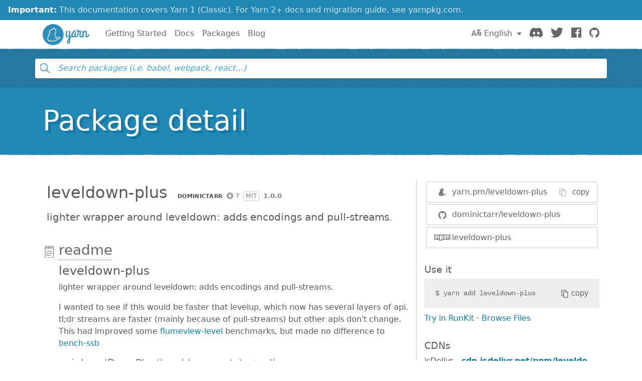

--- FILE ---
content_type: text/html; charset=utf-8
request_url: https://classic.yarnpkg.com/en/package/leveldown-plus
body_size: 8172
content:
<!DOCTYPE html><html lang="en"><head>
    <meta charset="utf-8">
    <meta http-equiv="X-UA-Compatible" content="IE=edge">
    <meta name="viewport" content="width=device-width, initial-scale=1, viewport-fit=cover">

    <meta property="og:url" content="https://classic.yarnpkg.com/en/package/leveldown-plus">
    <meta property="og:site_name" content="Yarn">
    <meta property="og:title" content="leveldown-plus">
    <meta property="og:image" content="https://classic.yarnpkg.com/assets/og_image.png">
    <meta property="og:description" content="lighter wrapper around leveldown: adds encodings and pull-streams.">

    <title>leveldown-plus | Yarn</title>
    <meta name="description" content="lighter wrapper around leveldown: adds encodings and pull-streams.">

    <link rel="canonical" href="https://classic.yarnpkg.com/en/package/leveldown-plus">
    <link rel="icon" href="/favicon.ico" type="image/x-icon">

    <link rel="search" href="/opensearch.xml" type="application/opensearchdescription+xml" title="Yarn">

    
    <link rel="stylesheet" href="/css/main.css?t=2025-10-21T19:07:25+00:00">
    <meta name="google-site-verification" content="DIcCyEkVaGHm864NWzItnt2n6Gg7hz3l47RBIRyxvcQ">
  </head>
  <body>
    







    








    


<div class="news-container">
  <a class="news-overlay" href="https://yarnpkg.com/getting-started/migration"></a>

  <div class="news-inner">
    <div class="news-line">
      <span class="news-highlight">Important:</span> This documentation covers Yarn 1 (Classic).
    </div>
    <div class="news-line">
      For Yarn 2+ docs and migration guide, see yarnpkg.com.
    </div>
  </div>
</div>

    


<nav class="navbar navbar-static-top navbar-light">
  <div class="container">
    <a href="/en/">
      <svg class="logo navbar-logo" xmlns="http://www.w3.org/2000/svg" viewBox="0 0 1154.8 518">
  <defs>
    <path id="main" d="
      M718.6 257.8c-8 27.6-20.8 47.6-35.2 63.6V181c0-9.6-8.4-17.6-21.6-17.6-5.6 0-10.4 2.8-10.4 6.8 0 2.8 1.6 5.2 1.6 12.8v64.4c-4.8 28-16.8 54-32.8 54-11.6 0-18.4-11.6-18.4-33.2 0-33.6 4.4-51.2 11.6-80.8 1.6-6 13.2-22-6.4-22-21.2 0-18.4 8-21.2 14.8 0 0-13.4 47.6-13.4 90 0 34.8 14.6 57.6 41.4 57.6 17.2 0 29.6-11.6 39.2-27.6V351c-26.4 23.2-49.6 43.6-49.6 84 0 25.6 16 46 38.4 46 20.4 0 41.6-14.8 41.6-56.8V355c21.6-18.8 44.8-42.4 58.4-88.8.4-1.6.4-3.6.4-4 0-7.6-7.6-16.4-14-16.4-4 0-7.2 3.6-9.6 12zm-76.8 198c-6.4 0-10.4-9.6-10.4-22 0-24 8.8-39.2 21.6-52.4v42.8c0 7.6 1.6 31.6-11.2 31.6z
      M833.4 301c-9.6 0-13.6-9.6-13.6-18.4v-66c0-9.6-8.4-17.6-21.6-17.6-5.6 0-10.4 2.8-10.4 6.8 0 2.8 1.6 5.2 1.6 12.8v61.6C785 291.4 777.8 301 767 301c-14 0-22.8-12-22.8-32.8 0-57.6 35.6-83.6 66-83.6 4 0 8 .8 11.6.8 4 0 5.2-2.4 5.2-9.2 0-10.4-7.6-16.8-18.4-16.8-48.8 0-95.2 40.8-95.2 107.6 0 34 16.4 60.4 47.6 60.4 15.2 0 26.4-7.2 34.4-16.4 6 9.6 16.8 16.4 30.8 16.4 34.4 0 50.4-36 57.2-62.4.4-1.6.4-2.4.4-2.8 0-7.6-7.6-16.4-14-16.4-4 0-8 3.6-9.6 12-3.6 17.6-10.8 43.2-26.8 43.2z
      M949 327.4c34.4 0 50-36 57.2-62.4 0-.8.4-1.6.4-2.8 0-7.6-7.6-16.4-14-16.4-4 0-8 3.6-9.6 12-3.6 17.6-10.4 43.2-28.8 43.2-10.8 0-16-10.4-16-21.6 0-40 18-87.2 18-92 1.6-9.2-14.4-22.4-19.2-22.4h-20.8c-4 0-8 0-21.2-1.6-4.4-16.4-15.6-21.2-25.2-21.2-10.4 0-20 7.2-20 18.4 0 11.6 7.2 20 17.2 25.6-.4 20.4-2 53.6-6.4 69.6-3.6 13.6 17.2 28 22.4 11.2 7.2-23.2 9.6-58 10-73.6h34.8c-12.8 34.4-20 62.8-20 88.4 0 35.2 22.4 45.6 41.2 45.6z
      M984.6 309.8c0 14.8 11.2 17.6 19.2 17.6 11.6 0 11.2-9.6 11.2-17.2v-58.4c2.8-31.6 27.6-66 39.2-66 7.6 0 8.4 10.4 8.4 22.8v81.2c0 20.4 12.4 37.6 33.6 37.6 34.4 0 51.4-36 58.2-62.4.4-1.6.4-2.4.4-2.8 0-7.6-7.6-16.4-14-16.4-4 0-8 3.6-9.6 12-3.6 17.6-11.8 43.2-27.8 43.2-10.4 0-10.4-14.8-10.4-18.4v-82.8c0-18.4-6.4-40.4-33.2-40.4-19.6 0-34 17.2-44.8 39.6v-18c0-9.6-8.4-17.6-21.6-17.6-5.6 0-10.4 2.8-10.4 6.8 0 2.8 1.6 5.2 1.6 12.8v126.8z
      M259 0c143 0 259 116 259 259S402 518 259 518 0 402 0 259 116 0 259 0z"></path>
  </defs>

  <use class="logo-primary" xlink:href="#main" x="0" y="0"></use>

  <path class="logo-secondary" d="M435.2 337.5c-1.8-14.2-13.8-24-29.2-23.8-23 .3-42.3 12.2-55.1 20.1-5 3.1-9.3 5.4-13 7.1.8-11.6.1-26.8-5.9-43.5-7.3-20-17.1-32.3-24.1-39.4 8.1-11.8 19.2-29 24.4-55.6 4.5-22.7 3.1-58-7.2-77.8-2.1-4-5.6-6.9-10-8.1-1.8-.5-5.2-1.5-11.9.4C293.1 96 289.6 93.8 286.9 92c-5.6-3.6-12.2-4.4-18.4-2.1-8.3 3-15.4 11-22.1 25.2-1 2.1-1.9 4.1-2.7 6.1-12.7.9-32.7 5.5-49.6 23.8-2.1 2.3-6.2 4-10.5 5.6h.1c-8.8 3.1-12.8 10.3-17.7 23.3-6.8 18.2.2 36.1 7.1 47.7-9.4 8.4-21.9 21.8-28.5 37.5-8.2 19.4-9.1 38.4-8.8 48.7-7 7.4-17.8 21.3-19 36.9-1.6 21.8 6.3 36.6 9.8 42 1 1.6 2.1 2.9 3.3 4.2-.4 2.7-.5 5.6.1 8.6 1.3 7 5.7 12.7 12.4 16.3 13.2 7 31.6 10 45.8 2.9 5.1 5.4 14.4 10.6 31.3 10.6h1c4.3 0 58.9-2.9 74.8-6.8 7.1-1.7 12-4.7 15.2-7.4 10.2-3.2 38.4-12.8 65-30 18.8-12.2 25.3-14.8 39.3-18.2 13.6-3.3 22.1-15.7 20.4-29.4zm-23.8 14.7c-16 3.8-24.1 7.3-43.9 20.2-30.9 20-64.7 29.3-64.7 29.3s-2.8 4.2-10.9 6.1c-14 3.4-66.7 6.3-71.5 6.4-12.9.1-20.8-3.3-23-8.6-6.7-16 9.6-23 9.6-23s-3.6-2.2-5.7-4.2c-1.9-1.9-3.9-5.7-4.5-4.3-2.5 6.1-3.8 21-10.5 27.7-9.2 9.3-26.6 6.2-36.9.8-11.3-6 .8-20.1.8-20.1s-6.1 3.6-11-3.8c-4.4-6.8-8.5-18.4-7.4-32.7 1.2-16.3 19.4-32.1 19.4-32.1s-3.2-24.1 7.3-48.8c9.5-22.5 35.1-40.6 35.1-40.6s-21.5-23.8-13.5-45.2c5.2-14 7.3-13.9 9-14.5 6-2.3 11.8-4.8 16.1-9.5 21.5-23.2 48.9-18.8 48.9-18.8s13-39.5 25-31.8c3.7 2.4 17 32 17 32s14.2-8.3 15.8-5.2c8.6 16.7 9.6 48.6 5.8 68-6.4 32-22.4 49.2-28.8 60-1.5 2.5 17.2 10.4 29 43.1 10.9 29.9 1.2 55 2.9 57.8.3.5.4.7.4.7s12.5 1 37.6-14.5c13.4-8.3 29.3-17.6 47.4-17.8 17.5-.3 18.4 20.2 5.2 23.4z"></path>
</svg>

      <span class="sr-only">Yarn</span>
    </a>

    <div class="clearfix hidden-lg-up">
      <button class="navbar-toggler hidden-lg-up float-right" type="button" data-toggle="collapse" data-target="#navbar" aria-controls="exCollapsingNavbar2" aria-expanded="false" aria-label="Toggle navigation"></button>
    </div>

    <div class="collapse navbar-toggleable-md" id="navbar">
      <ul class="nav navbar-nav">
        <li class="nav-item">
          <a class="nav-link" href="/en/docs/getting-started">Getting Started</a>
        </li>
        <li class="nav-item">
          <a class="nav-link" href="/en/docs">Docs</a>
        </li>
        <li class="nav-item">
          <a class="nav-link" href="/en/packages">Packages</a>
        </li>
        <li class="nav-item">
          <a class="nav-link" href="/blog">Blog</a>
        </li>
      </ul>

      <ul class="nav navbar-nav navbar-nav-right float-lg-right">
         
        <li class="nav-item dropdown">
          <a id="dropdownNavLanguage" class="nav-link dropdown-toggle" role="button" href="#" data-toggle="dropdown" aria-haspopup="true" aria-expanded="false">
            <svg class="language navbar-icon" xmlns="http://www.w3.org/2000/svg" viewBox="0 0 20 20">
  <path d="M19.753 10.909c-.624-1.707-2.366-2.726-4.661-2.726-.09 0-.176.002-.262.006l-.016-2.063 3.525-.607c.115-.019.133-.119.109-.231-.023-.111-.167-.883-.188-.976-.027-.131-.102-.127-.207-.109-.104.018-3.25.461-3.25.461l-.013-2.078c-.001-.125-.069-.158-.194-.156l-1.025.016c-.105.002-.164.049-.162.148l.033 2.307s-3.061.527-3.144.543c-.084.014-.17.053-.151.143.019.09.19 1.094.208 1.172.018.08.072.129.188.107l2.924-.504.035 2.018c-1.077.281-1.801.824-2.256 1.303-.768.807-1.207 1.887-1.207 2.963 0 1.586.971 2.529 2.328 2.695 3.162.387 5.119-3.06 5.769-4.715 1.097 1.506.256 4.354-2.094 5.98-.043.029-.098.129-.033.207l.619.756c.08.096.206.059.256.023 2.51-1.73 3.661-4.515 2.869-6.683zm-7.386 3.188c-.966-.121-.944-.914-.944-1.453 0-.773.327-1.58.876-2.156a3.21 3.21 0 0 1 1.229-.799l.082 4.277a2.773 2.773 0 0 1-1.243.131zm2.427-.553l.046-4.109c.084-.004.166-.01.252-.01.773 0 1.494.145 1.885.361.391.217-1.023 2.713-2.183 3.758zm-8.95-7.668a.196.196 0 0 0-.196-.145h-1.95a.194.194 0 0 0-.194.144L.008 16.916c-.017.051-.011.076.062.076h1.733c.075 0 .099-.023.114-.072l1.008-3.318h3.496l1.008 3.318c.016.049.039.072.113.072h1.734c.072 0 .078-.025.062-.076-.014-.05-3.083-9.741-3.494-11.04zm-2.618 6.318l1.447-5.25 1.447 5.25H3.226z"></path>
</svg>
 English
            </a>
            <div class="dropdown-menu" aria-labelledby="dropdownNavLanguage" id="dropdownNavLanguageMenu">
               
              <a href="https://classic.yarnpkg.com/en/package/leveldown-plus" class="dropdown-item active" data-lang="en">
                English
                </a>
                                  
              <a href="https://classic.yarnpkg.com/es-ES/package/leveldown-plus" class="dropdown-item" data-lang="es">
                Español
                </a>
                      
              <a href="https://classic.yarnpkg.com/fr/package/leveldown-plus" class="dropdown-item" data-lang="fr">
                Français
                </a>
                      
              <a href="https://classic.yarnpkg.com/id-ID/package/leveldown-plus" class="dropdown-item" data-lang="id">
                Bahasa Indonesia
                </a>
                    
              <a href="https://classic.yarnpkg.com/ja/package/leveldown-plus" class="dropdown-item" data-lang="ja">
                日本語
                </a>
                              
              <a href="https://classic.yarnpkg.com/pt-BR/package/leveldown-plus" class="dropdown-item" data-lang="pt-br">
                Português (Brasil)
                </a>
                    
              <a href="https://classic.yarnpkg.com/ru/package/leveldown-plus" class="dropdown-item" data-lang="ru">
                Русский
                </a>
                        
              <a href="https://classic.yarnpkg.com/tr/package/leveldown-plus" class="dropdown-item" data-lang="tr">
                Türkçe
                </a>
                  
              <a href="https://classic.yarnpkg.com/uk/package/leveldown-plus" class="dropdown-item" data-lang="uk">
                Українська
                </a>
                    
              <a href="https://classic.yarnpkg.com/zh-Hans/package/leveldown-plus" class="dropdown-item" data-lang="zh-cn">
                中文
                </a>
                  
              <a href="https://classic.yarnpkg.com/zh-Hant/package/leveldown-plus" class="dropdown-item" data-lang="zh-hk">
                繁體中文
                </a>
                 
            </div>
        </li>
        

        <li class="nav-item">
          <a class="nav-link" href="https://discord.gg/yarnpkg">
            <svg class="discord navbar-icon" xmlns="http://www.w3.org/2000/svg" role="img" aria-labelledby="discord-svg" fill="none" viewBox="0 0 71 55">
  <title id="discord-svg">Discord</title>
<path d="M60.1045 4.8978C55.5792 2.8214 50.7265 1.2916 45.6527 0.41542C45.5603 0.39851 45.468 0.440769 45.4204 0.525289C44.7963 1.6353 44.105 3.0834 43.6209 4.2216C38.1637 3.4046 32.7345 3.4046 27.3892 4.2216C26.905 3.0581 26.1886 1.6353 25.5617 0.525289C25.5141 0.443589 25.4218 0.40133 25.3294 0.41542C20.2584 1.2888 15.4057 2.8186 10.8776 4.8978C10.8384 4.9147 10.8048 4.9429 10.7825 4.9795C1.57795 18.7309 -0.943561 32.1443 0.293408 45.3914C0.299005 45.4562 0.335386 45.5182 0.385761 45.5576C6.45866 50.0174 12.3413 52.7249 18.1147 54.5195C18.2071 54.5477 18.305 54.5139 18.3638 54.4378C19.7295 52.5728 20.9469 50.6063 21.9907 48.5383C22.0523 48.4172 21.9935 48.2735 21.8676 48.2256C19.9366 47.4931 18.0979 46.6 16.3292 45.5858C16.1893 45.5041 16.1781 45.304 16.3068 45.2082C16.679 44.9293 17.0513 44.6391 17.4067 44.3461C17.471 44.2926 17.5606 44.2813 17.6362 44.3151C29.2558 49.6202 41.8354 49.6202 53.3179 44.3151C53.3935 44.2785 53.4831 44.2898 53.5502 44.3433C53.9057 44.6363 54.2779 44.9293 54.6529 45.2082C54.7816 45.304 54.7732 45.5041 54.6333 45.5858C52.8646 46.6197 51.0259 47.4931 49.0921 48.2228C48.9662 48.2707 48.9102 48.4172 48.9718 48.5383C50.038 50.6034 51.2554 52.5699 52.5959 54.435C52.6519 54.5139 52.7526 54.5477 52.845 54.5195C58.6464 52.7249 64.529 50.0174 70.6019 45.5576C70.6551 45.5182 70.6887 45.459 70.6943 45.3942C72.1747 30.0791 68.2147 16.7757 60.1968 4.9823C60.1772 4.9429 60.1437 4.9147 60.1045 4.8978ZM23.7259 37.3253C20.2276 37.3253 17.3451 34.1136 17.3451 30.1693C17.3451 26.225 20.1717 23.0133 23.7259 23.0133C27.308 23.0133 30.1626 26.2532 30.1066 30.1693C30.1066 34.1136 27.28 37.3253 23.7259 37.3253ZM47.3178 37.3253C43.8196 37.3253 40.9371 34.1136 40.9371 30.1693C40.9371 26.225 43.7636 23.0133 47.3178 23.0133C50.9 23.0133 53.7545 26.2532 53.6986 30.1693C53.6986 34.1136 50.9 37.3253 47.3178 37.3253Z"></path>
</svg>

            <span class="sr-only">Discord</span>
          </a>
        </li>
        <li class="nav-item">
          <a class="nav-link" href="https://twitter.com/yarnpkg">
            <svg class="twitter navbar-icon" xmlns="http://www.w3.org/2000/svg" viewBox="0 0 250 203.1" role="img" aria-labelledby="twitter-svg">
  <title id="twitter-svg">Twitter</title>
  <path d="M78.6 203.1c94.3 0 145.9-78.2 145.9-145.9 0-2.2 0-4.4-.1-6.6 10-7.3 18.7-16.3 25.6-26.5-9.4 4.1-19.3 6.9-29.5 8.1 10.7-6.4 18.7-16.5 22.5-28.4-10.1 6-21.1 10.2-32.6 12.4C191-4.5 158.5-5.5 137.8 14c-13.3 12.5-19 31.2-14.8 49C81.9 60.9 43.4 41.4 17.4 9.4 3.8 32.8 10.7 62.8 33.3 77.8c-8.2-.2-16.1-2.4-23.3-6.4v.6c0 24.4 17.2 45.4 41.2 50.3-7.6 2.1-15.5 2.4-23.2.9 6.7 20.9 26 35.2 47.9 35.6-18.2 14.3-40.6 22-63.7 22-4.1 0-8.2-.3-12.2-.7 23.5 15.1 50.7 23 78.6 23"></path>
</svg>

            <span class="sr-only">Twitter</span>
          </a>
        </li>
        <li class="nav-item">
          <a class="nav-link" href="https://www.facebook.com/yarnpkg">
            <svg class="facebook navbar-icon" xmlns="http://www.w3.org/2000/svg" viewBox="0 0 266.9 266.9" role="img" aria-labelledby="facebook-svg">
  <title id="facebook-svg">Facebook</title>
  <path d="M252.2 0H14.7C6.6 0 0 6.6 0 14.7v237.4c0 8.1 6.6 14.7 14.7 14.7h127.8V163.5h-34.8v-40.3h34.8V93.6c0-34.5 21.1-53.2 51.8-53.2 14.7 0 27.4 1.1 31.1 1.6v36h-21.3c-16.7 0-20 7.9-20 19.6v25.7H224l-5.2 40.3h-34.7V267h68c8.1 0 14.7-6.6 14.7-14.7V14.7c.1-8.1-6.5-14.7-14.6-14.7z"></path>
</svg>

            <span class="sr-only">Facebook</span>
          </a>
        </li>
        <li class="nav-item">
          <a class="nav-link" href="https://github.com/yarnpkg">
            <svg class="github navbar-icon" xmlns="http://www.w3.org/2000/svg" viewBox="0 0 32.6 31.8" role="img" aria-labelledby="github-svg">
  <title id="github-svg">GitHub</title>
  <path d="M16.3 0C7.3 0 0 7.3 0 16.3c0 7.2 4.7 13.3 11.1 15.5.8.1 1.1-.4 1.1-.8v-2.8c-4.5 1-5.5-2.2-5.5-2.2-.7-1.9-1.8-2.4-1.8-2.4-1.5-1 .1-1 .1-1 1.6.1 2.5 1.7 2.5 1.7 1.5 2.5 3.8 1.8 4.7 1.4.1-1.1.6-1.8 1-2.2-3.6-.4-7.4-1.8-7.4-8.1 0-1.8.6-3.2 1.7-4.4-.1-.3-.7-2 .2-4.2 0 0 1.4-.4 4.5 1.7 1.3-.4 2.7-.5 4.1-.5 1.4 0 2.8.2 4.1.5 3.1-2.1 4.5-1.7 4.5-1.7.9 2.2.3 3.9.2 4.3 1 1.1 1.7 2.6 1.7 4.4 0 6.3-3.8 7.6-7.4 8 .6.5 1.1 1.5 1.1 3V31c0 .4.3.9 1.1.8 6.5-2.2 11.1-8.3 11.1-15.5C32.6 7.3 25.3 0 16.3 0z"></path>
</svg>

            <span class="sr-only">GitHub</span>
          </a>
        </li>
      </ul>
    </div>
  </div>
</nav>

    <div id="search"><div class="ais-InstantSearch__root"><div class="full-searchbox "><div class="ais-SearchBox"><form novalidate="" class="ais-SearchBox-form" action="" role="search"><input type="search" placeholder="Search packages (i.e. babel, webpack, react…)" autocomplete="off" autocorrect="off" autocapitalize="off" spellcheck="false" required="" maxlength="512" class="ais-SearchBox-input" value=""><button type="submit" title="Submit your search query." class="ais-SearchBox-submit"><svg class="ais-SearchBox-submitIcon" xmlns="http://www.w3.org/2000/svg" width="10" height="10" viewBox="0 0 40 40"><path d="M26.804 29.01c-2.832 2.34-6.465 3.746-10.426 3.746C7.333 32.756 0 25.424 0 16.378 0 7.333 7.333 0 16.378 0c9.046 0 16.378 7.333 16.378 16.378 0 3.96-1.406 7.594-3.746 10.426l10.534 10.534c.607.607.61 1.59-.004 2.202-.61.61-1.597.61-2.202.004L26.804 29.01zm-10.426.627c7.323 0 13.26-5.936 13.26-13.26 0-7.32-5.937-13.257-13.26-13.257C9.056 3.12 3.12 9.056 3.12 16.378c0 7.323 5.936 13.26 13.258 13.26z"></path></svg></button><button type="reset" title="Clear the search query." class="ais-SearchBox-reset" hidden=""><svg class="ais-SearchBox-resetIcon" xmlns="http://www.w3.org/2000/svg" viewBox="0 0 20 20" width="10" height="10"><path d="M8.114 10L.944 2.83 0 1.885 1.886 0l.943.943L10 8.113l7.17-7.17.944-.943L20 1.886l-.943.943-7.17 7.17 7.17 7.17.943.944L18.114 20l-.943-.943-7.17-7.17-7.17 7.17-.944.943L0 18.114l.943-.943L8.113 10z"></path></svg></button></form></div></div><span></span></div></div>
    <main>


<div class="hero">
  <div class="container">
    <h1 class="hero-text display-4">Package detail</h1>
  </div>
</div>

<div class="container">
  
<div id="pkg-detail"><div class="details row"><section class="details-main col-lg-8"><header class="details-main--header"><h2 class="details-main--title d-inline-block m-2">leveldown-plus</h2><div class="details-main--info d-inline-block m-2"><a class="ais-Hit-ownerLink" href="https://github.com/dominictarr"><img width="20" height="20" class="ais-Hit-ownerAvatar" alt="" src="https://res.cloudinary.com/hilnmyskv/image/fetch/w_40,h_40,f_auto,q_80,fl_lossy/https://github.com/dominictarr.png">dominictarr</a><span class="ais-Hit-popular null" title="7 downloads in the last 30 days">7</span><span class="ais-Hit-license">MIT</span><span class="ais-Hit-version">1.0.0</span></div><div><p class="m-2 lead">lighter wrapper around leveldown: adds encodings and pull-streams.</p></div></header><section id="readme" class="details-doc"><h3 class="details-doc--title details-doc--title__readme py-1"><a href="#readme">readme</a></h3><div class="details-doc--content readMore readMore--collapsed"><div class="readMore--content" style="max-height: 250px;"><article><h1 id="leveldown-plus">leveldown-plus</h1>
<p>lighter wrapper around leveldown: adds encodings and pull-streams.</p>
<p>I wanted to see if this would be faster that levelup,
which now has several layers of api. tl;dr streams are faster
(mainly because of pull-streams) but other apis don't change.
This had improved some <a href="https://github.com/flumedb/flumeview-level" title="null">flumeview-level</a> benchmarks,
but made no difference to <a href="https://github.com/ssbc/bench-ssb" title="null">bench-ssb</a></p>
<h2 id="api-leveldownplus-leveldown-opts-db">api: LevelDownPlus(leveldown, opts) =&gt; db</h2>
<p>return a leveldown-plus database, given a leveldown instance
and options object with <code>keyEncoding, valueEncoding</code>.</p>
<h3 id="open-cb-">open (cb)</h3>
<p>open the database ready for reading</p>
<h3 id="batch-ops-cb-">batch (ops, cb)</h3>
<p>write a batch. (levelup style) there are no other write methods.</p>
<h3 id="get-key-opts-cb-">get (key, opts?, cb)</h3>
<p>get a value for the given key.</p>
<h3 id="post-range-listener-remove">post (range, listener) =&gt; remove</h3>
<p>calls listener when there is a write within range (which is <code>gt, lt, gte, lte</code> range)</p>
<h3 id="stream-opts-">stream (opts)</h3>
<p>returns pull stream, use <code>gt, lt, gte, lte</code> ranges,
and <a href="https://github.com/pull-stream/pull-level" title="null">pull-level</a> options <code>limit,reverse,live,old</code>,
and <code>keyEncoding, valueEncoding</code></p>
<h2 id="license">License</h2>
<p>MIT</p>
</article></div><button class="readMore--button">Display full readme<img src="/assets/detail/ico-readmore.svg" alt="" class="readMore--icon"></button></div></section></section><aside class="details-side col-lg-4"><article class="details-side--links"><div class="detail-links"><div class="details-links--link details-links--link__yarn"><img src="/assets/search/ico-yarn.svg" alt=""><div class="copyable"><div class="copyable--content"><span><a href="https://yarn.pm/leveldown-plus"><span class="text-hide">https://</span>yarn.pm/leveldown-plus</a></span></div><button class="copyable--button user-select-none"><img src="/assets/detail/ico-copy-default.svg" alt="" class="copyable--button__img">copy</button></div></div><a href="https://github.com/dominictarr/leveldown-plus" class="details-links--link details-links--link__github"><img src="/assets/search/ico-github.svg" alt="">dominictarr/leveldown-plus</a><a href="https://www.npmjs.com/package/leveldown-plus" class="details-links--link details-links--link__npm"><img src="/assets/search/ico-npm.svg" alt="">leveldown-plus</a></div></article><article class="details-side--copy"><h1>Use it</h1><div class="copyable"><code class="copyable--content">$ <span>yarn add leveldown-plus</span></code><button class="copyable--button user-select-none"><img src="/assets/detail/ico-copy-default.svg" alt="" class="copyable--button__img">copy</button></div><div><a class="details-side--runkit" href="https://runkit.com/npm/leveldown-plus" target="_blank" rel="noopener noreferrer">Try in RunKit</a> · <a href="#">Browse Files</a></div></article><article class="details-side--cdns"><h1>CDNs</h1><dl><div class="d-flex justify-items-between w-100"><dt>jsDelivr</dt><span class="dotted flex-grow"></span><dd><a href="https://cdn.jsdelivr.net/npm/leveldown-plus@1.0.0/" target="_blank" rel="noopener noreferrer">cdn.jsdelivr.net/npm/leveldown-plus/</a></dd></div><div class="d-flex justify-items-between w-100"><dt>unpkg</dt><span class="dotted flex-grow"></span><dd><a href="https://unpkg.com/leveldown-plus@1.0.0/" target="_blank" rel="noopener noreferrer">unpkg.com/leveldown-plus/</a></dd></div><div class="d-flex justify-items-between w-100"><dt>bundle.run</dt><span class="dotted flex-grow"></span><dd><a href="https://bundle.run/leveldown-plus@1.0.0" target="_blank" rel="noopener noreferrer">bundle.run/leveldown-plus</a></dd></div></dl></article><article class="details-side--popularity"><h1>Popularity</h1><dl><div class="d-flex justify-items-between w-100"><img src="/assets/detail/ico-stargazers.svg" alt=""><dt>GitHub stargazers</dt><span class="dotted flex-grow"></span><dd>4</dd></div><div class="d-flex justify-items-between w-100"><img src="/assets/detail/ico-downloads.svg" alt=""><dt>Downloads last 30 days</dt><span class="dotted flex-grow"></span><dd><span title="7">7</span></dd></div><div class="d-flex justify-items-between w-100"><img src="/assets/detail/ico-downloads.svg" alt=""><dt>jsDelivr last 30 days</dt><span class="dotted flex-grow"></span><dd><span title="0">0</span></dd></div><div class="d-flex justify-items-between w-100"><img src="/assets/detail/ico-dependents.svg" alt=""><dt>Dependents</dt><span class="dotted flex-grow"></span><dd><a href="https://www.npmjs.com/browse/depended/leveldown-plus" target="_blank" rel="noopener noreferrer" title="0">0</a></dd></div></dl></article><article class="details-side--activity"><h1>Activity</h1><a href="https://github.com/dominictarr/leveldown-plus/graphs/commit-activity" target="_blank" rel="noopener noreferrer"><svg viewBox="0 0 100 15" preserveAspectRatio="none"><g><polyline points="2 7.5 10.727272727272727 7.5 19.454545454545453 7.5 28.18181818181818 7.5 36.90909090909091 7.5 45.63636363636363 7.5 54.36363636363636 7.5 63.090909090909086 7.5 71.81818181818181 7.5 80.54545454545453 7.5 89.27272727272727 7.5 98 7.5 98 13 2 13 2 7.5" style="stroke: none; stroke-width: 0; fill-opacity: 0.1; fill: rgb(44, 142, 187); pointer-events: auto;"></polyline><polyline points="2 7.5 10.727272727272727 7.5 19.454545454545453 7.5 28.18181818181818 7.5 36.90909090909091 7.5 45.63636363636363 7.5 54.36363636363636 7.5 63.090909090909086 7.5 71.81818181818181 7.5 80.54545454545453 7.5 89.27272727272727 7.5 98 7.5" style="stroke: rgb(44, 142, 187); stroke-width: 1; stroke-linejoin: round; stroke-linecap: round; fill: none;"></polyline></g></svg></a><dl><div class="d-flex justify-items-between w-100"><img src="/assets/detail/ico-commits.svg" alt=""><dt>Commits last 3 months</dt><span class="dotted flex-grow"></span><dd>0</dd></div><div class="d-flex justify-items-between w-100"><img src="/assets/detail/ico-commits-last.svg" alt=""><dt>Last commit</dt><span class="dotted flex-grow"></span><dd>over a year ago</dd></div></dl></article><article class="details-side--usage"><h1>Usage</h1><dl><div class="d-flex justify-items-between w-100"><img src="/assets/detail/ico-dependencies.svg" alt=""><dt><details><summary>Dependencies</summary><a href="/en/package/ltgt" title="ltgt@^2.2.1">ltgt</a>, <a href="/en/package/pull-level" title="pull-level@^2.0.4">pull-level</a>, <a href="/en/package/pull-live" title="pull-live@^1.0.1">pull-live</a></details></dt><span class="dotted flex-grow"></span><dd>3</dd></div><div class="d-flex justify-items-between w-100"><img src="/assets/detail/ico-devdependencies.svg" alt=""><dt><details><summary>DevDependencies</summary><a href="/en/package/leveldown" title="leveldown@^4.0.1">leveldown</a>, <a href="/en/package/pull-stream" title="pull-stream@^3.6.8">pull-stream</a>, <a href="/en/package/rimraf" title="rimraf@^2.6.2">rimraf</a>, <a href="/en/package/tape" title="tape@^4.9.0">tape</a></details></dt><span class="dotted flex-grow"></span><dd>4</dd></div><div class="d-flex justify-items-between w-100"><img src="/assets/detail/ico-package-json.svg" alt=""><dt>Packages</dt><span class="dotted flex-grow"></span><dd><a target="_blank" rel="noopener noreferrer" href="https://cdn.jsdelivr.net/npm/leveldown-plus/package.json">see package.json</a></dd></div><div class="d-flex justify-items-between w-100"><img src="/assets/detail/ico-download-size.svg" alt=""><dt>Size in browser</dt><span class="dotted flex-grow"></span><dd><a target="_blank" rel="noopener noreferrer" href="https://bundlephobia.com/result?p=leveldown-plus@1.0.0" title="size: 11.66KB, gzip: 3.76KB">11.66KB</a></dd></div></dl></article><article class="details-side--tags"><h1>Tags</h1><dl><div class="d-flex justify-items-between w-100"><dt><code>latest</code></dt><span class="dotted flex-grow"></span><dd>1.0.0</dd></div></dl></article><article class="details-side--versions"><h1>Versions</h1><dl><div class="d-flex justify-items-between w-100"><dt>May 30, 2018</dt><span class="dotted flex-grow"></span><dd>1.0.0</dd></div></dl></article><article class="details-side--contributors"><h1>Contributors</h1><ul class="list-unstyled m-2"><li class="mb-1"><a class="ais-Hit-ownerLink" href="https://www.npmjs.com/~dominictarr"><img width="20" height="20" class="ais-Hit-ownerAvatar" alt="" src="https://res.cloudinary.com/hilnmyskv/image/fetch/w_40,h_40,f_auto,q_80,fl_lossy/https://gravatar.com/avatar/8225d7ca5e83a3f9f0bb89a61d5df72c">dominictarr</a></li></ul></article></aside><script type="application/ld+json">{"@context":"http://schema.org","@type":"SoftwareApplication","name":"leveldown-plus","description":"lighter wrapper around leveldown: adds encodings and pull-streams.","url":"/en/package/leveldown-plus","keywords":"","applicationCategory":"DeveloperApplication","offers":{"@type":"Offer","price":"0.00"}}</script></div></div>

</div>
</main>
    


<hr class="footer-divider">

<div class="container">
  <footer class="footer">
    <div class="footer-left">
      <span class="footer-item">Yarn</span>
      <span class="footer-item"><a href="https://github.com/yarnpkg/yarn/blob/master/LICENSE">Distributed under BSD License</a></span>
      <span class="footer-item"><a href="/en/org/code-of-conduct">Code of Conduct</a></span>
    </div>

    <div class="footer-right">
      

      
        <span class="footer-item"><a href="https://github.com/yarnpkg/website/edit/master/lang/en/package.html">Edit this page</a></span>
      
    </div>
  </footer>
</div>



    


    
    
    
    
      
    
  

</body></html>

--- FILE ---
content_type: image/svg+xml
request_url: https://classic.yarnpkg.com/assets/search/ico-github.svg
body_size: 571
content:
<svg width="20" height="20" viewBox="0 0 20 20" xmlns="http://www.w3.org/2000/svg">
  <path d="M9.999 0c-5.521 0-9.999 4.59-9.999 10.253 0 4.53 2.865 8.373 6.839 9.728.5.094.683-.222.683-.494l-.014-1.744c-2.782.619-3.368-1.375-3.368-1.375-.455-1.185-1.111-1.5-1.111-1.5-.908-.636.069-.623.069-.623 1.004.072 1.532 1.057 1.532 1.057.892 1.567 2.341 1.114 2.91.852.091-.662.349-1.114.635-1.37-2.22-.259-4.555-1.139-4.555-5.068 0-1.119.39-2.035 1.029-2.751-.103-.259-.446-1.302.098-2.713 0 0 .839-.276 2.75 1.051.797-.228 1.653-.341 2.503-.346.85.004 1.705.118 2.503.346 1.909-1.327 2.747-1.051 2.747-1.051.546 1.411.203 2.454.1 2.713.641.716 1.028 1.632 1.028 2.751 0 3.939-2.338 4.806-4.566 5.059.359.317.678.942.678 1.898 0 1.371-.012 2.477-.012 2.813 0 .274.18.594.688.493 3.971-1.359 6.833-5.199 6.833-9.728 0-5.663-4.478-10.253-10.001-10.253" fill="#000"/>
</svg>


--- FILE ---
content_type: image/svg+xml
request_url: https://classic.yarnpkg.com/assets/detail/ico-commits-last.svg
body_size: 341
content:
<svg viewBox="0 0 24 24" xmlns="http://www.w3.org/2000/svg">
  <g fill-rule="nonzero" fill="#666">
    <path d="M12 23.5C5.659 23.5.5 18.341.5 12S5.659.5 12 .5 23.5 5.659 23.5 12 18.341 23.5 12 23.5zm0-22C6.21 1.5 1.5 6.21 1.5 12S6.21 22.5 12 22.5 22.5 17.79 22.5 12 17.79 1.5 12 1.5z"/>
    <path d="M12 12.5a.5.5 0 0 1-.5-.5V6a.5.5 0 0 1 1 0v4.793l2.146-2.146a.5.5 0 0 1 .707.707l-3 3A.5.5 0 0 1 12 12.5z"/>
    <path d="M12 20.5c-4.687 0-8.5-3.813-8.5-8.5 0-4.687 3.813-8.5 8.5-8.5 4.687 0 8.5 3.813 8.5 8.5 0 4.687-3.813 8.5-8.5 8.5zm0-16c-4.136 0-7.5 3.364-7.5 7.5s3.364 7.5 7.5 7.5 7.5-3.364 7.5-7.5-3.364-7.5-7.5-7.5z"/>
  </g>
</svg>


--- FILE ---
content_type: image/svg+xml
request_url: https://classic.yarnpkg.com/assets/detail/ico-dependents.svg
body_size: 268
content:
<svg viewBox="0 0 24 8" xmlns="http://www.w3.org/2000/svg">
  <g fill-rule="nonzero" fill="#666">
    <path d="M6.5 7.5h-3C1.57 7.5 0 5.93 0 4S1.57.5 3.5.5h3C8.43.5 10 2.07 10 4S8.43 7.5 6.5 7.5zm-3-6A2.503 2.503 0 0 0 1 4c0 1.378 1.122 2.5 2.5 2.5h3C7.878 6.5 9 5.378 9 4S7.878 1.5 6.5 1.5h-3zM20.5 7.5h-3C15.57 7.5 14 5.93 14 4S15.57.5 17.5.5h3C22.43.5 24 2.07 24 4s-1.57 3.5-3.5 3.5zm-3-6A2.503 2.503 0 0 0 15 4c0 1.378 1.122 2.5 2.5 2.5h3C21.878 6.5 23 5.378 23 4s-1.122-2.5-2.5-2.5h-3z"/>
    <path d="M16.5 4.5h-9a.5.5 0 0 1 0-1h9a.5.5 0 0 1 0 1z"/>
  </g>
</svg>


--- FILE ---
content_type: image/svg+xml
request_url: https://classic.yarnpkg.com/assets/detail/ico-commits.svg
body_size: 79
content:
<svg viewBox="0 0 18 24" xmlns="http://www.w3.org/2000/svg">
  <g fill-rule="nonzero" fill="#666">
    <path d="M7.147 11.853a.5.5 0 0 0 .707 0L8 11.707V13.5a.5.5 0 0 0 1.001 0v-3a.5.5 0 0 0-.854-.354l-1 1a.5.5 0 0 0 0 .707zM10.854 11.853l.146-.146V13.5a.5.5 0 0 0 1.001 0v-3a.5.5 0 0 0-.854-.354l-1 1a.5.5 0 0 0 .707.707zM13.854 11.853l.146-.146V13.5a.5.5 0 0 0 1.001 0v-3a.5.5 0 0 0-.854-.354l-1 1a.5.5 0 0 0 .707.707zM6 10.5a.5.5 0 0 0-.5-.5h-2a.5.5 0 0 0-.5.5v3a.5.5 0 0 0 .5.5h2a.5.5 0 0 0 .5-.5v-3zM5 13H4v-2h1v2zM10.854 17.853l.146-.146V19.5a.5.5 0 0 0 1.001 0v-3a.5.5 0 0 0-.854-.354l-1 1a.5.5 0 0 0 .707.707zM13.854 17.853l.146-.146V19.5a.5.5 0 0 0 1.001 0v-3a.5.5 0 0 0-.854-.354l-1 1a.5.5 0 0 0 .707.707zM4.692 16.038a.5.5 0 0 0-.545.108l-1 1a.5.5 0 0 0 .707.707L4 17.707V19.5a.5.5 0 0 0 1.001 0v-3a.5.5 0 0 0-.309-.462zM8.5 16h-2a.5.5 0 0 0-.5.5v3a.5.5 0 0 0 .5.5h2a.5.5 0 0 0 .5-.5v-3a.5.5 0 0 0-.5-.5zM8 19H7v-2h1v2z"/>
    <path d="M17.5 0h-11a.513.513 0 0 0-.194.039c-.019.008-.033.023-.05.034-.038.022-.078.042-.11.073l-6 6c-.023.023-.036.054-.054.081-.018.027-.041.05-.053.08A.508.508 0 0 0 0 6.5v17a.5.5 0 0 0 .5.5h17a.5.5 0 0 0 .5-.5V.5a.5.5 0 0 0-.5-.5zM6 1.707V6H1.707L6 1.707zM17 23H1V7h5.5a.5.5 0 0 0 .5-.5V1h10v22z"/>
  </g>
</svg>


--- FILE ---
content_type: image/svg+xml
request_url: https://classic.yarnpkg.com/assets/detail/ico-dependencies.svg
body_size: 499
content:
<svg viewBox="0 0 24 24" xmlns="http://www.w3.org/2000/svg">
  <path d="M23.956 11.314a.478.478 0 0 0-.124-.175c-.014-.013-.02-.031-.036-.042-.007-.005-.017-.005-.024-.01-.009-.006-.014-.015-.024-.021l-2.245-1.283c.3-.289.497-.68.497-1.122 0-.597-.333-1.135-.868-1.404l-3.664-1.832.425-1.063.288-.144a.965.965 0 0 0 .776.101l3.854-1.102A1.648 1.648 0 0 0 24 1.64C24 .736 23.264 0 22.36 0h-.46c-.372 0-.736.128-1.025.359l-2.804 2.243a.965.965 0 0 0-.356.731l-.439.219a.498.498 0 0 0-.241.262l-.465 1.162-1.397-.698c-1.067-.534-2.435-.245-3.196.668l-4.26 5.112-7.345 1.959c-.028.008-.049.025-.075.037-.015.007-.033.004-.048.013-.009.005-.013.016-.021.021a.497.497 0 0 0-.156.157l-.01.021a.486.486 0 0 0-.054.203c0 .011-.008.02-.008.031v7a.5.5 0 0 0 .252.434l7 4a.5.5 0 0 0 .397.043l16-5A.499.499 0 0 0 24 18.5v-7c0-.017-.01-.031-.011-.048a.506.506 0 0 0-.033-.138zM21.501 1.14A.64.64 0 0 1 21.9 1h.461a.64.64 0 0 1 .176 1.255l-3.589 1.026-.001-.005c-.011-.023-.031-.037-.045-.057l2.599-2.079zm-8.755 4.446A1.628 1.628 0 0 1 13.998 5c.251 0 .503.06.731.171l1.469.734-.101.252-4.855 2.914a.5.5 0 0 0 .515.857l5-3a.497.497 0 0 0 .207-.243l.132-.33 3.591 1.795a.57.57 0 0 1 .315.514.57.57 0 0 1-.432.553l-.243.061-.004.001-13.457 3.364 5.88-7.057zm-7.669 8.18a.498.498 0 0 0 .545.218l1.68-.42 1.441.865a.504.504 0 0 0 .686-.171.5.5 0 0 0-.171-.686l-.585-.351 1.922-.48 1.148.688a.504.504 0 0 0 .686-.171.5.5 0 0 0-.171-.686l-.291-.174 1.923-.481.852.512a.5.5 0 0 0 .519-.855l1.923-.481.559.335a.5.5 0 0 0 .686-.17.493.493 0 0 0 .01-.478l1.943-.486 1.874 1.071-14.697 4.593-5.754-3.288 4.804-1.281-1.493 1.791a.501.501 0 0 0-.039.586zM7 22.638L1 19.21v-5.848l6 3.428v5.848zm16-4.506L8 22.82v-5.953l15-4.687v5.952z" fill-rule="nonzero" fill="#666"/>
</svg>


--- FILE ---
content_type: image/svg+xml
request_url: https://classic.yarnpkg.com/assets/detail/ico-package-json.svg
body_size: 313
content:
<svg xmlns="http://www.w3.org/2000/svg" viewBox="0 0 24 24">
  <path d="M8 16h-.3-.2-.2H7l-1.4 1.6v.8h.8l.6-.7v1.8c0 .3.2.5.5.5s.5-.2.5-.5v-1.8l.6.7h.8v-.8L8 16zm15.7.7l-.3-.3H23c-.2 0-.5 0-.6-.2v-.6c.3 0 .3-.2.3-.3V15c-1-1-2-1.7-3-2-.3 0-.4 0-.5.2l-.2.3c0 .3-.3.5-.5.5s-.5-.2-.5-.5c0 0 0-.2-.2-.3h-.4c-1 0-2.2.8-3 1.7 0 0-.2 0 0 .3v.3c.3.2.3.4.2.7 0 .2-.4.2-.6 0h-.4c0 .2-.2.3-.3.4l-.3 1.8.3 1.8.3.3h.4c.2 0 .5 0 .6.2v.6c-.3 0-.3.2-.3.3v.4c1 1 2 1.7 3 2 .3 0 .4 0 .5-.2l.2-.3c0-.3.3-.5.5-.5s.5.2.5.5c0 0 0 .2.2.3h.3c1.2 0 2.3-.8 3-1.7.2 0 .3 0 .2-.3 0 0 0-.2-.2-.3-.2-.2-.2-.4 0-.7 0-.2.3-.2.5 0h.4c0-.2.2-.3.3-.4l.3-1.8-.3-1.8zm-.8 2.8c-.7 0-1.2.3-1.5.7-.2.5-.2 1 0 1.6-.4.5-1 .8-1.7 1-.2-.5-.7-.8-1.3-.8s-1 .3-1.3.8c-.7-.2-1.3-.5-1.8-1 .3-.5.3-1 0-1.6-.2-.4-.7-.7-1.3-.7v-1-1c.7 0 1.2-.3 1.5-.8.2-.4.2-1 0-1.5.4-.5 1-.8 1.7-1 .2.5.7.8 1.3.8s1-.3 1.3-.8c.7.2 1.3.5 1.8 1-.3.5-.3 1 0 1.6.2.4.7.7 1.3.7v2zm-10 3l-1 .3V1.2L22 4v8.8c0 .2.2.5.5.5s.5-.3.5-.5V3.5c0-.2-.2-.4-.4-.5l-11-3h-.2L.4 3c-.2 0-.4.3-.4.5v17c0 .2.2.4.4.5l11 3h.2l1.7-.5c.3 0 .4-.3.4-.6 0-.4-.4-.5-.7-.4zM4 3.2l3-.8v9l-.5.6L6 11H5l-.5.8-.5-.5V3zM11 23L1 20V4l2-.7V12l1 1h1l.5-.8.6.7H7l1-1V2l3-.8v21.6zm7.5-6.8C17 16 16 17 16 18.5s1 2.5 2.5 2.5 2.5-1 2.5-2.5-1-2.5-2.5-2.5zm0 4c-.8 0-1.5-.7-1.5-1.5s.7-1.5 1.5-1.5 1.5.7 1.5 1.5-.7 1.5-1.5 1.5z" fill="#666"/>
</svg>


--- FILE ---
content_type: image/svg+xml
request_url: https://classic.yarnpkg.com/assets/search/ico-yarn.svg
body_size: 541
content:
<svg xmlns="http://www.w3.org/2000/svg" viewBox="0 0 288.70709 310.39542" width="288.7" height="310.4">
  <path class="logo-secondary" d="M279.8 248.4c-16 3.8-24 7.3-44 20.2-30.8 20-64.6 29.3-64.6 29.3s-2.8 4-11 6c-14 3.4-66.6 6.3-71.4 6.4-13 0-20.8-3.3-23-8.6-6.7-16 9.6-23 9.6-23s-3.6-2.2-5.7-4.2c-2-2-4-5.7-4.5-4.3-2.5 6.2-3.8 21-10.5 27.8-9.2 9.4-26.6 6.3-37 1-11.2-6 1-20 1-20s-6.2 3.4-11-4C3.2 268-1 256.5.2 242.2c1.2-16.3 19.4-32 19.4-32s-3.2-24.2 7.3-49c9.4-22.4 35-40.5 35-40.5S40.4 97 48.4 75.6c5.3-14 7.4-14 9-14.5 6-2.2 12-4.7 16.2-9.4 21.5-23.2 49-18.8 49-18.8s13-39.5 25-31.8c3.6 2.4 17 32 17 32s14-8.3 15.7-5.2c8.5 16.7 9.5 48.6 5.7 68-6.3 32-22.3 49.2-28.7 60-1.6 2.5 17 10.4 29 43 10.8 30 1 55 2.8 58l.5.6s12.5 1 37.6-14.4c13.5-8.3 29.4-17.6 47.5-17.8 17.5-.3 18.4 20.2 5.2 23.4z"/>
</svg>
